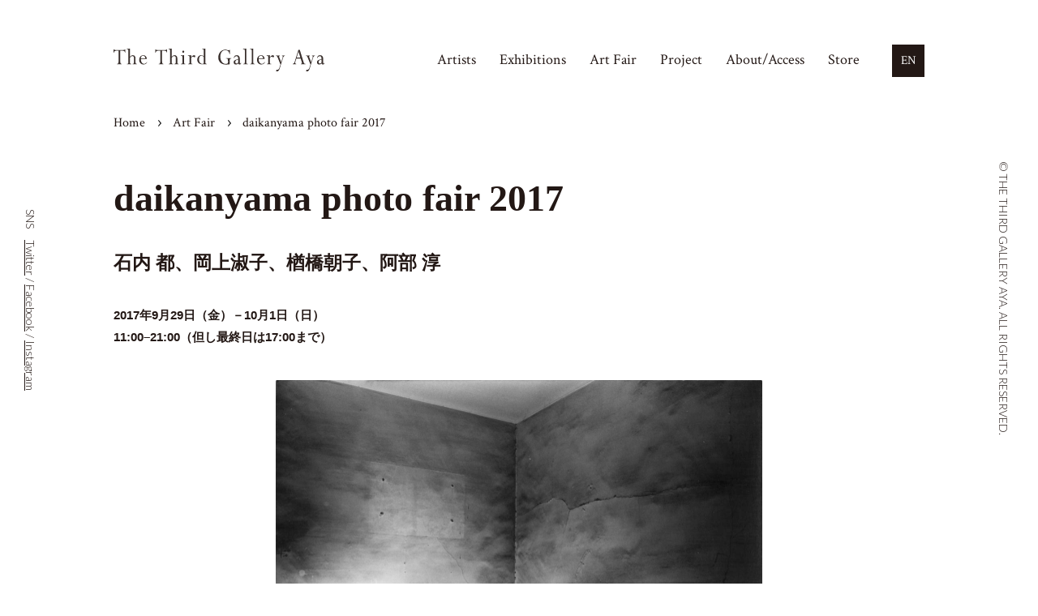

--- FILE ---
content_type: text/html; charset=UTF-8
request_url: https://thethirdgalleryaya.com/artfair/daikanyama-photo-fair-2017/
body_size: 4119
content:
<!DOCTYPE html>
<html lang="ja">

<head>

  <!-- Global site tag (gtag.js) - Google Analytics -->
<script async src="https://www.googletagmanager.com/gtag/js?id=G-S5D9QQY7T4"></script>
<script>
  window.dataLayer = window.dataLayer || [];

  function gtag() {
    dataLayer.push(arguments);
  }
  gtag('js', new Date());

  gtag('config', 'G-S5D9QQY7T4');
</script>
  <meta charset="utf-8">
  <title>daikanyama photo fair 2017 | Art Fair | The Third Gallery Aya</title>
  <meta name="description" content="写真からメディアアートまでを扱う大阪市西区のアートギャラリー">

  <!--ogp-->
  <meta property="og:url" content="https://thethirdgalleryaya.com/artfair/daikanyama-photo-fair-2017/">
  <meta property="og:description" content="写真からメディアアートまでを扱う大阪市西区のアートギャラリー">
  <meta property="og:site_name" content="The Third Gallery Aya">
  <meta property="og:type" content="article">
  <meta property="og:title" content="daikanyama photo fair 2017 | Art Fair">
  <meta property="og:image" content="https://thethirdgalleryaya.com/wp/wp-content/uploads/2021/01/1-e1610174613563.jpg">

  <link href="https://fonts.googleapis.com/css2?family=Lato:wght@300;700&family=Crimson+Text&&display=swap" rel="stylesheet">

<!--lib-->
<link href="/assets/css/bootstrap.css" rel="stylesheet">
<script src="/assets/js/lib/jquery-2.2.4.min.js"></script>
<script src="/assets/js/lib/jquery.easing.1.3.js"></script>
<script src="/assets/js/lib/jquery.inview.min.js"></script>
<script src="/assets/js/lib/TweenMax.min.js"></script>
<script src="/assets/js/lib/jquery.matchHeight.js"></script>
<script src="https://polyfill.io/v2/polyfill.min.js?features=IntersectionObserver"></script>
<script src="/assets/js/lib/yall.min.js"></script>

<link href="/assets/js/lib/swiper/css/swiper.min.css" rel="stylesheet">
<script src="/assets/js/lib/swiper/js/swiper.min.js"></script>

<!--site-->
<link href="/assets/css/common.css?20260121012222" rel="stylesheet">
<script src="/assets/js/common.js?20260121012222"></script>
<meta name="format-detection" content="telephone=no">
<link rel="shortcut icon" href="/favicon.ico">

<meta name="twitter:card" content="summary_large_image">
<meta name="twitter:site" content="The Third Gallery Aya">


  <meta name="twitter:title" content="daikanyama photo fair 2017 | Art Fair | The Third Gallery Aya">
  <meta name="twitter:description" content="写真からメディアアートまでを扱う大阪市西区のアートギャラリー">
  <meta name="twitter:image" content="https://thethirdgalleryaya.com/wp/wp-content/uploads/2021/01/1-e1610174613563.jpg">

  <link href="/assets/css/exhibitions.css?20260121012222" rel="stylesheet">
  <script src="/assets/js/exhibitions.js?20260121012222"></script>

</head>

<body>

  <div id="wrap">

    <header>
  <div class="container">
    <div class="row">
      <div class="col-xs-12">
        <div class="relative">
          <div id="id"><a href="/"><img src="/assets/img/common/id.svg" alt="The Third Gallery Aya"></a></div>
          <nav>
            <ul>
              <li><a href="/artists/">Artists</a></li>
              <li><a href="/exhibitions/">Exhibitions</a></li>
              <li><a href="/artfair/">Art Fair</a></li>
              <li><a href="/project/">Project</a></li>
              <li><a href="/about/">About/Access</a></li>
              <li><a href="https://thethirdgalleryaya.shop" target="_blank" rel="noopener">Store</a></li>
            </ul>
          </nav>
          <div id="en"><a href="/en/artfair/daikanyama-photo-fair-2017/">EN</a></div>
          <div id="menu">MENU</div>
        </div>
        <!--/relative-->
      </div>
      <!-- /col -->
    </div>
    <!-- /row -->
  </div>
  <!-- /container -->

</header>

<div id="spnavi">
  <div class="bg">
    <nav>
      <ul>
        <li><a href="/">Home</a></li>
        <li><a href="/artists/">Artists</a></li>
        <li><a href="/exhibitions/">Exhibitions</a></li>
        <li><a href="/artfair/">Art Fair</a></li>
        <li><a href="/project/">Project</a></li>
        <li><a href="/about/">About/Access</a></li>
        <li><a href="https://thethirdgalleryaya.shop" target="_blank" rel="noopener">Store</a></li>
        <li class="sns">SNS : <a href="https://twitter.com/thirdgalleryaya" target="_blank" rel="noopener">Tw</a> / <a href="https://www.facebook.com/thethirdgalleryaya/" target="_blank" rel="noopener">Fb</a> / <a href="https://www.instagram.com/thethirdgalleryaya/" target="_blank" rel="noopener">Insta</a></li>
      </ul>
      <div id="close">CLOSE</div>
    </nav>
  </div>
</div>
<!--/spnavi-->
    <div id="path">
      <div class="container">
        <div class="row">
          <div class="col-xs-12">
            <ul>
              <li><a href="/">Home</a></li>
              <li><a href="/artfair/">Art Fair</a></li>
              <li>daikanyama photo fair 2017</li>
            </ul>
          </div>
          <!-- /col -->
        </div>
        <!-- /row -->
      </div>
      <!-- /container -->
    </div>
    <!--/path-->

    <div id="main">

      <div class="container">

        <div class="row">
          <div class="col-xs-12">

            <div id="exhibition">

              <article>

                <section>
                  <h1 class="exhibition-title serif mb20">daikanyama photo fair 2017</h1>
                  <div class="h3 mb30">石内 都、岡上淑子、楢橋朝子、阿部 淳</div>
                  <p class="strong mb40">2017年9月29日（金）－10月1日（日）<br />
11:00–21:00（但し最終日は17:00まで）</p>

                  
                  <div class="mb40">

                    <div class="image center">
                                              <img srcset="https://thethirdgalleryaya.com/wp/wp-content/uploads/2021/01/阿部＿写真書簡＿1-1000x671.jpg 1x,https://thethirdgalleryaya.com/wp/wp-content/uploads/2021/01/1-e1610174613563.jpg 2x" src="https://thethirdgalleryaya.com/wp/wp-content/uploads/2021/01/1-e1610174613563.jpg" class="">
                                            <div class="wrap"></div>
                    </div>

                    
                  </div>

                  <div class="text"><p>この度来る9月29日（金）－10月1日（日）に開催される「daikanyama photo fair 2017」に参加致します。<br />
「代官山フォトフェア」は、国内ギャラリー、書店・出版社に加え、芸術写真の世界を牽引する国外からの出展者が一堂に集い、開催されるフォトフェアです。今年度は「写真とは何か」という根源的な問いに立ち戻り、「写真×X」を軸に、様々な分野で活躍する専門家とともに写真のあらゆる側面を読み解きます。同時に国内外から写真家、評論家、美術館キュレーターを招聘し、現在進行形で取り組まれている試みの数々から芸術写真の一歩先を創造します。同時開催される展覧会は、現代美術作家、奈良美智がてがける写真を通し、写真というメディウムが表出しうる作品世界を紹介する試みとなります。</p>
<p>今回は、石内 都、岡上淑子、楢橋朝子、阿部 淳の作品を出品いたします。<br />
是非、お立ち寄り下さい。</p>
<p>なお、代官山フォトフェア主催のTalk Sessionとして、初日の 9月29日（金）13:00 – 14:30に「写真（と）現代美術」と題し、写真史研究／写真批評家の調文明さんと、 インディペンデント・キュレーターの長谷川新さんのトークイベントを、ギャラリー若手支援プロジェクト824企画として開催いたします。こちらもあわせてお越しください。</p>
<p><strong>「写真（と）現代美術」</strong><br />
講師｜調文明 、長谷川新<br />
日時｜9月29日（金）13:00 &#8211; 14:30<br />
会場｜Exhibition Room</p>
<p>詳細は以下よりご確認ください。<br />
<a href="http://fapa.jp/fair-2017/location/exhibition-room/3096/" target="_blank" rel="noopener">www.fapa.jp/fair-2017</a></p>
<p>＿＿＿＿＿</p>
<p><strong><a href="http://fapa.jp/fair-2017/" target="_blank" rel="noopener">daikanyama photo fair</a></strong><br />
会期：2017年9月29日（金）－10月1日（日）<br />
日時：11:00－21:00（但し最終日は17:00まで）<br />
会場：代官山ヒルサイドフォーラム、ヒルサイドプラザ<br />
入場料：一般1,500円／学生: 1,000円<br />
主催：一般社団法人日本芸術写真協会(FAPA)</p>
<p>The Third Gallery Aya Booth #G8<br />
石内 都、岡上淑子、楢橋朝子、阿部 淳</p>
</div>

                    <div id="works">

    <div class="row row-50">
              <div class="col-xs-4 col-sm-3 mb50">
          <div class="ratio-wrap ratio-1x1 works-thumbnail" slide="0">
            <div class="ratio contain" style="background-image:url(https://thethirdgalleryaya.com/wp/wp-content/uploads/2021/01/阿部＿写真書簡＿1-450x302.jpg)"></div>
          </div>
        </div>
              <div class="col-xs-4 col-sm-3 mb50">
          <div class="ratio-wrap ratio-1x1 works-thumbnail" slide="1">
            <div class="ratio contain" style="background-image:url(https://thethirdgalleryaya.com/wp/wp-content/uploads/2018/11/PR_NU•E-Takaoka-1994_-450x450.jpg)"></div>
          </div>
        </div>
          </div>

    <div class="gallery">
      <div class="swiper-container">
        <div class="swiper-wrapper">
                      <div class="swiper-slide"><img src="https://thethirdgalleryaya.com/wp/wp-content/uploads/2021/01/1-e1610174613563.jpg" alt="">
              <div class="caption">
                阿部淳　シリーズ〈写真書簡〉より<span class="ml20">100×150mm</span><span class="ml20">Gelatin Silver Print</span></div>
            </div>
                      <div class="swiper-slide"><img src="https://thethirdgalleryaya.com/wp/wp-content/uploads/2018/11/PR_NU•E-Takaoka-1994_-scaled-e1610172728161.jpg" alt="">
              <div class="caption">
                楢橋朝子　シリーズ〈NU·E〉より<span class="ml20">1994</span><span class="ml20">712×712mm</span><span class="ml20">Gelatin Silver Print</span></div>
            </div>
                  </div>
        <div class="swiper-button-prev"></div>
        <div class="swiper-button-next"></div>
      </div>
      <div class="close"></div>
    </div>
    <!--/gallery-->

  </div>

                  
                  <div class="text"></div>

                </section>

                
              </article>

            </div>
            <!--/exhibitions-->

          </div>
          <!-- /col -->

        </div>
        <!-- /row -->

      </div>
      <!-- /container -->

    </div>
    <!--/#main-->

    <div class="pagetop"><a href="#wrap">PAGETOP</a></div>

<footer>
  <div class="container">
    <div class="row">
      <div class="col-sm-3 xs-mb20">
        <div class="id"><a href="/"><img src="/assets/img/common/id_footer.svg" alt="The Third Gallery Aya"></a></div>
        <div class="copyright hidden-xs">COPYRIGHT THIRD GALLERY AYA.<br>
          ALL RIGHTS RESERVED.</div>
      </div>
      <!-- /col -->
      <div class="col-sm-3 xs-mb20">
        <ul class="gnav">
          <li><a href="/">Home</a></li>
          <li><a href="/artists/">Artists</a></li>
          <li><a href="/exhibitions/">Exhibitions</a></li>
          <li><a href="/artfair/">Art Fair</a></li>
          <li><a href="/project/">Project</a></li>
          <li><a href="/about/">About/Access</a></li>
          <li><a href="https://thethirdgalleryaya.shop" target="_blank" rel="noopener">Store</a></li>
        </ul>
      </div>
      <!-- /col -->
      <div class="col-xs-6 col-sm-3 height xs-mb20">
        <div class="footer-h">Address</div>
        <div class="footer-b mb40">〒550-0002<br>
          大阪市西区江戸堀1-8-24 若狭ビル2F・4F<br>
          <a href="https://goo.gl/maps/BNQGBag3ATrE9Vtu6" target="_blank" rel="noopener">MAP</a>
        </div>
        <div class="footer-h">Follow Us</div>
        <div class="footer-b"><a href="https://twitter.com/thirdgalleryaya" target="_blank" rel="noopener">Twitter</a> / <a href="https://www.facebook.com/thethirdgalleryaya/" target="_blank" rel="noopener">Facebook</a> / <a href="https://www.instagram.com/thethirdgalleryaya/" target="_blank" rel="noopener">Instagram</a></div>
      </div>
      <!-- /col -->
      <div class="col-xs-6 col-sm-3 height">
        <div class="footer-h">Phone</div>
        <div class="footer-b"><a href="tel:0664453557">06-6445-3557</a></div>
        <div class="copyright visible-xs xs-mt30">COPYRIGHT THIRD GALLERY AYA.<br>
          ALL RIGHTS RESERVED.</div>
      </div>
      <!-- /col -->
    </div>
    <!-- /row -->
  </div>
  <!-- /container -->
</footer>

<div id="sns">SNS　<a href="https://twitter.com/thirdgalleryaya" target="_blank" rel="noopener">Twitter</a> / <a href="https://www.facebook.com/thethirdgalleryaya/" target="_blank" rel="noopener">Facebook</a> / <a href="https://www.instagram.com/thethirdgalleryaya/" target="_blank" rel="noopener">Instagram</a></div>

<div id="copyright">&copy; THE THIRD GALLERY AYA. ALL RIGHTS RESERVED.</div>
  </div>
  <!-- /wrap -->

</body>

</html>

--- FILE ---
content_type: image/svg+xml
request_url: https://thethirdgalleryaya.com/assets/img/common/ic_blank.svg
body_size: 543
content:
<svg xmlns="http://www.w3.org/2000/svg" width="15" height="12" viewBox="0 0 15 12">
  <g id="ic_blank" transform="translate(-313 -914)">
    <g id="長方形_139" data-name="長方形 139" transform="translate(313 917)" fill="#fff" stroke="#000" stroke-width="1">
      <rect width="12" height="9" stroke="none"/>
      <rect x="0.5" y="0.5" width="11" height="8" fill="none"/>
    </g>
    <g id="長方形_140" data-name="長方形 140" transform="translate(316 914)" fill="#fff" stroke="#000" stroke-width="1">
      <rect width="12" height="9" stroke="none"/>
      <rect x="0.5" y="0.5" width="11" height="8" fill="none"/>
    </g>
  </g>
</svg>
